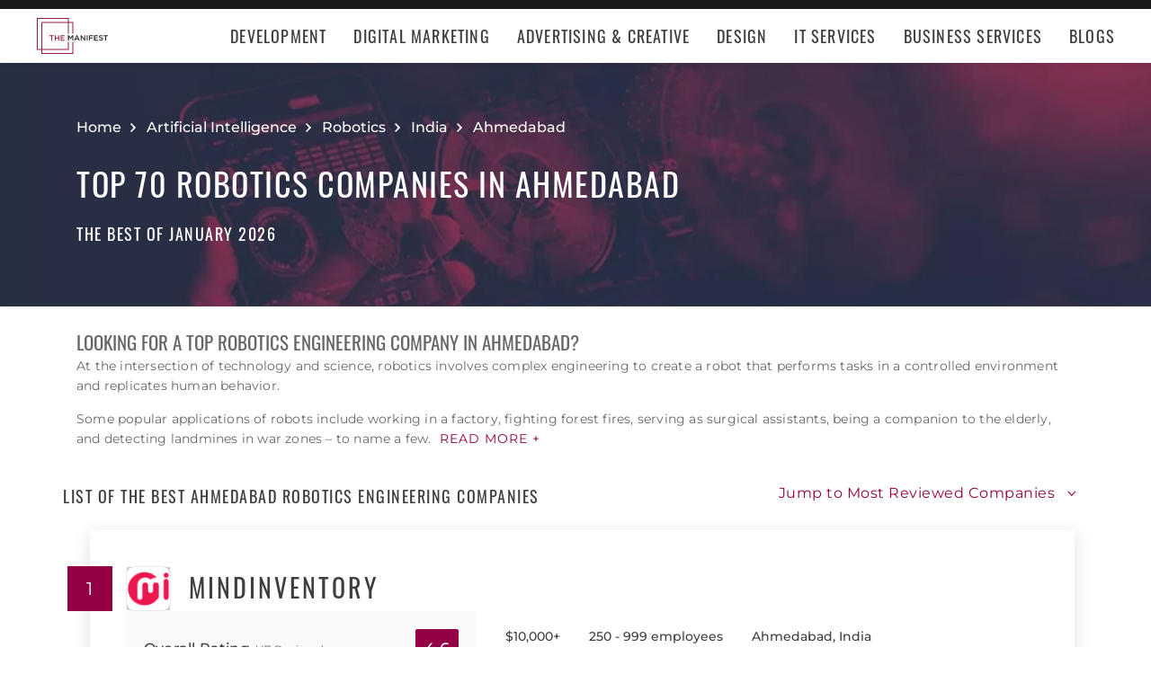

--- FILE ---
content_type: application/x-javascript
request_url: https://consent.cookiebot.com/logconsent.ashx?action=accept&nocache=1769319732081&dnt=false&clp=true&cls=true&clm=true&cbid=e3f279c2-000b-45a3-a003-18a3f1684e5b&cbt=none&ticket=&bulk=false&hasdata=true&method=implied&usercountry=US-39&referer=https%3A%2F%2Fthemanifest.com&rc=false
body_size: 268
content:
CookieConsent.setCookie("{stamp:%273rU7p3bhCxxinLLvBZSiSQao+LN2Ru0wcy9sUbTBGPQKamoY3up73Q==%27%2Cnecessary:true%2Cpreferences:true%2Cstatistics:true%2Cmarketing:true%2Cmethod:%27implied%27%2Cver:1%2Cutc:1769319732131%2Cregion:%27us-39%27}", new Date(1800855732131), '/', '', '');
if (typeof CookieConsent.resetBulkDomains!='undefined') {CookieConsent.resetBulkDomains(["themanifest.com"],false);}
CookieConsent.userCountry = 'us-39';
if (typeof CookieConsent.registerBulkConsent!='undefined') {CookieConsent.registerBulkConsent(12);}
